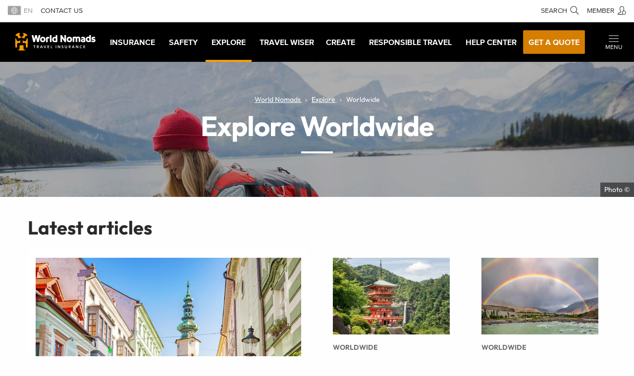

--- FILE ---
content_type: text/css
request_url: https://tags.srv.stackadapt.com/sa.css
body_size: -11
content:
:root {
    --sa-uid: '0-1d7bbff1-0273-5fca-7e24-5238e6b25571';
}

--- FILE ---
content_type: application/javascript; charset=UTF-8
request_url: https://www.worldnomads.com/cdn-cgi/challenge-platform/h/b/scripts/jsd/d251aa49a8a3/main.js?
body_size: 8582
content:
window._cf_chl_opt={AKGCx8:'b'};~function(z6,CW,CH,CZ,Cn,CN,CE,Cf,z0,z1){z6=O,function(M,X,zH,z5,C,z){for(zH={M:222,X:304,C:270,z:351,D:292,o:359,m:138,g:257,Q:332,G:287,S:248,i:269,y:274},z5=O,C=M();!![];)try{if(z=parseInt(z5(zH.M))/1+-parseInt(z5(zH.X))/2*(-parseInt(z5(zH.C))/3)+parseInt(z5(zH.z))/4*(parseInt(z5(zH.D))/5)+parseInt(z5(zH.o))/6*(parseInt(z5(zH.m))/7)+-parseInt(z5(zH.g))/8*(-parseInt(z5(zH.Q))/9)+-parseInt(z5(zH.G))/10*(-parseInt(z5(zH.S))/11)+-parseInt(z5(zH.i))/12*(parseInt(z5(zH.y))/13),z===X)break;else C.push(C.shift())}catch(D){C.push(C.shift())}}(e,211555),CW=this||self,CH=CW[z6(225)],CZ=function(DG,DQ,Du,Dg,Dm,DD,z7,X,C,z,D){return DG={M:352,X:263,C:140,z:371,D:280,o:315,m:211},DQ={M:224,X:229,C:296,z:319,D:280,o:144,m:244,g:176,Q:369,G:267,S:132,i:244,y:201,Y:176,d:243,J:177,a:373,P:303,A:145,R:245,s:198,F:172,h:171,U:244,b:303,j:244,I:132,W:308,H:303,Z:310,n:217,T:192,L:312,B:145,K:244,l:344,x:367,N:271,V:224,E:175,f:184,v:367,c:200,k:234,e0:224,e1:175,e2:296,e3:141,e4:200,e5:234},Du={M:206,X:309,C:237,z:346,D:198,o:260,m:305},Dg={M:206,X:237,C:329},Dm={M:187,X:326,C:283,z:240,D:328,o:307,m:305,g:312,Q:135,G:318,S:337,i:153,y:135,Y:337,d:299,J:299,a:329,P:243,A:145,R:251,s:350,F:147,h:147,U:300,b:145,j:368,I:244,W:164,H:267,Z:145,n:156,T:135,L:318,B:337,K:156,l:265,x:268,N:187,V:314,E:158,f:322,v:220,c:364,k:340,e0:204,e1:328,e2:220,e3:151,e4:341,e5:329,e6:145,e7:329,e8:327,e9:316,ee:300,eO:329,eM:362,eX:311,eC:279,ez:145,eD:303,eo:244,em:183,et:350,eg:300,eu:308,eQ:250,eG:297,eS:199,ei:214,er:355,ey:272,eY:145,ed:217},DD={M:247,X:266,C:243},z7=z6,X={'YqDgI':function(o,m){return o==m},'LLchh':function(o,m){return o+m},'pSuMk':z7(DG.M),'ftMEX':function(o,m){return o<<m},'CMHND':function(o,m){return o&m},'NRbcL':function(o,m){return o|m},'Hgxnm':function(o,m){return o-m},'KonGk':function(o,m){return o(m)},'wCLSN':function(o,m){return o<<m},'xZZcK':function(o,m){return o==m},'Dzvzg':function(o,m){return o!==m},'zpdgQ':function(o,m){return o>m},'CbCro':function(o,m){return o-m},'SfbtP':function(o,m){return o>m},'bYXNh':function(o,m){return o<<m},'VdFCP':function(o,m){return m&o},'NOvPi':function(o,m){return o(m)},'PWmrn':function(o,m){return o<<m},'XKaeV':function(o,m){return o<m},'vfqMO':function(o,m){return o|m},'VNXNr':function(o,m){return o<<m},'FmbWQ':z7(DG.X),'tGsPY':z7(DG.C),'DUWAv':function(o,m){return m==o},'NKgpt':function(o,m){return o==m},'xQWKh':z7(DG.z),'eVzQn':z7(DG.D),'VxSQn':function(o,m){return m&o},'dncnO':function(o,m){return o*m},'yBSsF':function(o,m){return o(m)},'ThLcd':function(o,m){return m!=o},'vNkdh':function(o,m){return m*o},'vohuQ':function(o,m){return o<m},'WZdOx':function(o,m){return o&m},'KdFBX':function(o,m){return o(m)},'ZzHVP':function(o,m){return o<m},'DMfsg':function(o,m){return o-m},'peacS':function(o,m){return o===m}},C=String[z7(DG.o)],z={'h':function(o,Dz,z8,m,g){return Dz={M:247,X:312},z8=z7,m={},m[z8(DD.M)]=z8(DD.X),g=m,X[z8(DD.C)](null,o)?'':z.g(o,6,function(Q,z9){return z9=z8,g[z9(Dz.M)][z9(Dz.X)](Q)})},'g':function(o,Q,G,ze,S,i,y,Y,J,P,A,R,s,F,U,j,I,B,K,x,N,W,H,Z){if(ze=z7,S={},S[ze(Dm.M)]=ze(Dm.X),S[ze(Dm.C)]=ze(Dm.z),S[ze(Dm.D)]=ze(Dm.o),i=S,o==null)return'';for(Y={},J={},P='',A=2,R=3,s=2,F=[],U=0,j=0,I=0;I<o[ze(Dm.m)];I+=1)if(W=o[ze(Dm.g)](I),Object[ze(Dm.Q)][ze(Dm.G)][ze(Dm.S)](Y,W)||(Y[W]=R++,J[W]=!0),H=X[ze(Dm.i)](P,W),Object[ze(Dm.Q)][ze(Dm.G)][ze(Dm.S)](Y,H))P=H;else{if(Object[ze(Dm.y)][ze(Dm.G)][ze(Dm.Y)](J,P)){if(X[ze(Dm.d)]===X[ze(Dm.J)]){if(256>P[ze(Dm.a)](0)){for(y=0;y<s;U<<=1,X[ze(Dm.P)](j,Q-1)?(j=0,F[ze(Dm.A)](G(U)),U=0):j++,y++);for(Z=P[ze(Dm.a)](0),y=0;8>y;U=X[ze(Dm.R)](U,1)|X[ze(Dm.s)](Z,1),j==Q-1?(j=0,F[ze(Dm.A)](G(U)),U=0):j++,Z>>=1,y++);}else{for(Z=1,y=0;y<s;U=X[ze(Dm.F)](U<<1.18,Z),j==Q-1?(j=0,F[ze(Dm.A)](G(U)),U=0):j++,Z=0,y++);for(Z=P[ze(Dm.a)](0),y=0;16>y;U=X[ze(Dm.h)](U<<1,Z&1.97),j==X[ze(Dm.U)](Q,1)?(j=0,F[ze(Dm.b)](X[ze(Dm.j)](G,U)),U=0):j++,Z>>=1,y++);}A--,A==0&&(A=Math[ze(Dm.I)](2,s),s++),delete J[P]}else z=D[o]}else for(Z=Y[P],y=0;y<s;U=X[ze(Dm.W)](U,1)|1.32&Z,X[ze(Dm.H)](j,Q-1)?(j=0,F[ze(Dm.Z)](G(U)),U=0):j++,Z>>=1,y++);P=(A--,A==0&&(A=Math[ze(Dm.I)](2,s),s++),Y[H]=R++,String(W))}if(X[ze(Dm.n)]('',P)){if(Object[ze(Dm.T)][ze(Dm.L)][ze(Dm.B)](J,P)){if(X[ze(Dm.K)](ze(Dm.l),ze(Dm.l)))return B=W[ze(Dm.x)](i[ze(Dm.N)]),B[ze(Dm.V)]=ze(Dm.E),B[ze(Dm.f)]='-1',Q[ze(Dm.v)][ze(Dm.c)](B),K=B[ze(Dm.k)],x={},x=Q(K,K,'',x),x=G(K,K[i[ze(Dm.C)]]||K[ze(Dm.e0)],'n.',x),x=S(K,B[i[ze(Dm.e1)]],'d.',x),i[ze(Dm.e2)][ze(Dm.e3)](B),N={},N.r=x,N.e=null,N;else{if(X[ze(Dm.e4)](256,P[ze(Dm.e5)](0))){for(y=0;y<s;U<<=1,j==Q-1?(j=0,F[ze(Dm.e6)](G(U)),U=0):j++,y++);for(Z=P[ze(Dm.e7)](0),y=0;8>y;U=X[ze(Dm.F)](U<<1.11,1.48&Z),j==X[ze(Dm.e8)](Q,1)?(j=0,F[ze(Dm.Z)](G(U)),U=0):j++,Z>>=1,y++);}else if(ze(Dm.e9)===ze(Dm.e9)){for(Z=1,y=0;y<s;U=Z|U<<1,j==X[ze(Dm.ee)](Q,1)?(j=0,F[ze(Dm.Z)](G(U)),U=0):j++,Z=0,y++);for(Z=P[ze(Dm.eO)](0),y=0;X[ze(Dm.eM)](16,y);U=X[ze(Dm.eX)](U,1)|X[ze(Dm.eC)](Z,1),j==Q-1?(j=0,F[ze(Dm.ez)](X[ze(Dm.eD)](G,U)),U=0):j++,Z>>=1,y++);}else return;A--,0==A&&(A=Math[ze(Dm.eo)](2,s),s++),delete J[P]}}else for(Z=Y[P],y=0;y<s;U=X[ze(Dm.F)](X[ze(Dm.em)](U,1),X[ze(Dm.et)](Z,1)),j==X[ze(Dm.eg)](Q,1)?(j=0,F[ze(Dm.Z)](G(U)),U=0):j++,Z>>=1,y++);A--,A==0&&s++}for(Z=2,y=0;X[ze(Dm.eu)](y,s);U=X[ze(Dm.eQ)](X[ze(Dm.eG)](U,1),Z&1),Q-1==j?(j=0,F[ze(Dm.b)](G(U)),U=0):j++,Z>>=1,y++);for(;;)if(U<<=1,Q-1==j){if(ze(Dm.eS)===X[ze(Dm.ei)]){if(ze(Dm.er)==typeof C[ze(Dm.ey)])return D[ze(Dm.ey)](function(){}),'p'}else{F[ze(Dm.eY)](G(U));break}}else j++;return F[ze(Dm.ed)]('')},'j':function(o,zO,m,g){return zO=z7,m={},m[zO(Du.M)]=zO(Du.X),m[zO(Du.C)]=X[zO(Du.z)],g=m,X[zO(Du.D)](null,o)?'':X[zO(Du.o)]('',o)?null:z.i(o[zO(Du.m)],32768,function(Q,zM){if(zM=zO,g[zM(Dg.M)]!==g[zM(Dg.X)])return o[zM(Dg.C)](Q);else if(!m){if(y=!![],!Y())return;d(function(s){P(A,s)})}})},'i':function(o,Q,G,zX,S,i,y,Y,J,P,A,R,s,F,U,j,I,W,Z,L,B,H){if(zX=z7,S={},S[zX(DQ.M)]=zX(DQ.X),S[zX(DQ.C)]=X[zX(DQ.z)],i=S,zX(DQ.D)===X[zX(DQ.o)]){for(y=[],Y=4,J=4,P=3,A=[],F=G(0),U=Q,j=1,R=0;3>R;y[R]=R,R+=1);for(I=0,W=Math[zX(DQ.m)](2,2),s=1;W!=s;H=X[zX(DQ.g)](F,U),U>>=1,U==0&&(U=Q,F=G(j++)),I|=X[zX(DQ.Q)](0<H?1:0,s),s<<=1);switch(I){case 0:for(I=0,W=Math[zX(DQ.m)](2,8),s=1;s!=W;H=U&F,U>>=1,X[zX(DQ.G)](0,U)&&(U=Q,F=G(j++)),I|=(0<H?1:0)*s,s<<=1);Z=X[zX(DQ.S)](C,I);break;case 1:for(I=0,W=Math[zX(DQ.i)](2,16),s=1;X[zX(DQ.y)](s,W);H=X[zX(DQ.Y)](F,U),U>>=1,X[zX(DQ.d)](0,U)&&(U=Q,F=G(j++)),I|=X[zX(DQ.J)](X[zX(DQ.a)](0,H)?1:0,s),s<<=1);Z=X[zX(DQ.P)](C,I);break;case 2:return''}for(R=y[3]=Z,A[zX(DQ.A)](Z);;){if(j>o)return'';for(I=0,W=Math[zX(DQ.i)](2,P),s=1;X[zX(DQ.y)](s,W);H=X[zX(DQ.R)](F,U),U>>=1,X[zX(DQ.s)](0,U)&&(U=Q,F=X[zX(DQ.F)](G,j++)),I|=(X[zX(DQ.h)](0,H)?1:0)*s,s<<=1);switch(Z=I){case 0:for(I=0,W=Math[zX(DQ.U)](2,8),s=1;s!=W;H=F&U,U>>=1,0==U&&(U=Q,F=X[zX(DQ.b)](G,j++)),I|=s*(0<H?1:0),s<<=1);y[J++]=C(I),Z=J-1,Y--;break;case 1:for(I=0,W=Math[zX(DQ.j)](2,16),s=1;W!=s;H=F&U,U>>=1,U==0&&(U=Q,F=X[zX(DQ.I)](G,j++)),I|=(X[zX(DQ.W)](0,H)?1:0)*s,s<<=1);y[J++]=X[zX(DQ.H)](C,I),Z=X[zX(DQ.Z)](J,1),Y--;break;case 2:return A[zX(DQ.n)]('')}if(Y==0&&(Y=Math[zX(DQ.m)](2,P),P++),y[Z])Z=y[Z];else if(X[zX(DQ.T)](Z,J))Z=R+R[zX(DQ.L)](0);else return null;A[zX(DQ.B)](Z),y[J++]=R+Z[zX(DQ.L)](0),Y--,R=Z,Y==0&&(Y=Math[zX(DQ.K)](2,P),P++)}}else{if(!Q[zX(DQ.l)])return;Q===zX(DQ.x)?(L={},L[zX(DQ.N)]=i[zX(DQ.V)],L[zX(DQ.E)]=J.r,L[zX(DQ.f)]=zX(DQ.v),Z[zX(DQ.c)][zX(DQ.k)](L,'*')):(B={},B[zX(DQ.N)]=i[zX(DQ.e0)],B[zX(DQ.e1)]=P.r,B[zX(DQ.f)]=i[zX(DQ.e2)],B[zX(DQ.e3)]=A,U[zX(DQ.e4)][zX(DQ.e5)](B,'*'))}}},D={},D[z7(DG.m)]=z.h,D}(),Cn=null,CN=Cx(),CE={},CE[z6(186)]='o',CE[z6(178)]='s',CE[z6(193)]='u',CE[z6(347)]='z',CE[z6(241)]='n',CE[z6(223)]='I',CE[z6(365)]='b',Cf=CE,CW[z6(262)]=function(M,X,C,z,oO,oe,o9,zA,D,g,Q,G,S,i,y){if(oO={M:258,X:159,C:331,z:133,D:321,o:372,m:227,g:236,Q:219,G:235,S:305,i:196,y:218,Y:149,d:253,J:213},oe={M:360,X:345,C:305,z:261,D:333},o9={M:135,X:318,C:337,z:145},zA=z6,D={'UdoBD':function(Y,J){return Y<J},'hMTEQ':function(Y,J){return Y+J},'DlLvE':function(Y,J){return Y===J},'ifcuc':function(Y,J){return J===Y},'ongPP':zA(oO.M),'AQRmS':function(Y,J,P){return Y(J,P)},'bhppw':function(Y,J){return Y+J}},null===X||D[zA(oO.X)](void 0,X))return z;for(g=Ck(X),M[zA(oO.C)][zA(oO.z)]&&(g=g[zA(oO.D)](M[zA(oO.C)][zA(oO.z)](X))),g=M[zA(oO.o)][zA(oO.m)]&&M[zA(oO.g)]?M[zA(oO.o)][zA(oO.m)](new M[(zA(oO.g))](g)):function(Y,zs,J){for(zs=zA,Y[zs(oe.M)](),J=0;D[zs(oe.X)](J,Y[zs(oe.C)]);Y[J]===Y[D[zs(oe.z)](J,1)]?Y[zs(oe.D)](J+1,1):J+=1);return Y}(g),Q='nAsAaAb'.split('A'),Q=Q[zA(oO.Q)][zA(oO.G)](Q),G=0;G<g[zA(oO.S)];S=g[G],i=Cc(M,X,S),Q(i)?(y=D[zA(oO.i)]('s',i)&&!M[zA(oO.y)](X[S]),D[zA(oO.Y)]===C+S?D[zA(oO.d)](o,C+S,i):y||o(D[zA(oO.J)](C,S),X[S])):o(C+S,i),G++);return z;function o(Y,J,zR){zR=zA,Object[zR(o9.M)][zR(o9.X)][zR(o9.C)](z,J)||(z[J]=[]),z[J][zR(o9.z)](Y)}},z0=z6(294)[z6(325)](';'),z1=z0[z6(219)][z6(235)](z0),CW[z6(189)]=function(X,C,om,oo,zF,z,D,o,m,g,Q){for(om={M:160,X:320,C:254,z:370,D:252,o:285,m:320,g:305,Q:254,G:305,S:256,i:145,y:242},oo={M:160},zF=z6,z={},z[zF(om.M)]=function(G,S){return G+S},z[zF(om.X)]=function(G,S){return G<S},z[zF(om.C)]=function(G,S){return S===G},z[zF(om.z)]=function(G,S){return G<S},z[zF(om.D)]=function(G,S){return G===S},D=z,o=Object[zF(om.o)](C),m=0;D[zF(om.m)](m,o[zF(om.g)]);m++)if(g=o[m],D[zF(om.Q)]('f',g)&&(g='N'),X[g]){for(Q=0;D[zF(om.z)](Q,C[o[m]][zF(om.G)]);D[zF(om.D)](-1,X[g][zF(om.S)](C[o[m]][Q]))&&(z1(C[o[m]][Q])||X[g][zF(om.i)]('o.'+C[o[m]][Q])),Q++);}else X[g]=C[o[m]][zF(om.y)](function(G,zh){return zh=zF,D[zh(oo.M)]('o.',G)})},z3();function Ck(M,o2,zP,X){for(o2={M:321,X:285,C:276},zP=z6,X=[];null!==M;X=X[zP(o2.M)](Object[zP(o2.X)](M)),M=Object[zP(o2.C)](M));return X}function Cv(X,C,Dv,zJ,z,D){return Dv={M:170,X:291,C:170,z:291,D:135,o:203,m:337,g:256,Q:356},zJ=z6,z={},z[zJ(Dv.M)]=function(o,m){return o<m},D=z,C instanceof X[zJ(Dv.X)]&&D[zJ(Dv.C)](0,X[zJ(Dv.z)][zJ(Dv.D)][zJ(Dv.o)][zJ(Dv.m)](C)[zJ(Dv.g)](zJ(Dv.Q)))}function Cp(Dd,zD,X,C,z,D,o,m){for(Dd={M:339,X:241,C:173,z:325,D:182},zD=z6,X={},X[zD(Dd.M)]=zD(Dd.X),C=X,z=zD(Dd.C)[zD(Dd.z)]('|'),D=0;!![];){switch(z[D++]){case'0':if(typeof o!==C[zD(Dd.M)]||o<30)return null;continue;case'1':o=m.i;continue;case'2':m=CW[zD(Dd.D)];continue;case'3':return o;case'4':if(!m)return null;continue}break}}function O(M,X,C,z){return M=M-131,C=e(),z=C[M],z}function CT(DP,zo,M){return DP={M:165,X:286},zo=z6,M={'wqoIE':function(X,C){return X!==C},'sUfKf':function(X){return X()}},M[zo(DP.M)](M[zo(DP.X)](Cp),null)}function z4(z,D,oa,zW,o,m,g,Q){if(oa={M:317,X:134,C:367,z:209,D:371,o:344,m:271,g:229,Q:175,G:184,S:200,i:234,y:175,Y:209,d:141,J:200},zW=z6,o={},o[zW(oa.M)]=function(G,S){return S===G},o[zW(oa.X)]=zW(oa.C),o[zW(oa.z)]=zW(oa.D),m=o,!z[zW(oa.o)])return;m[zW(oa.M)](D,m[zW(oa.X)])?(g={},g[zW(oa.m)]=zW(oa.g),g[zW(oa.Q)]=z.r,g[zW(oa.G)]=m[zW(oa.X)],CW[zW(oa.S)][zW(oa.i)](g,'*')):(Q={},Q[zW(oa.m)]=zW(oa.g),Q[zW(oa.y)]=z.r,Q[zW(oa.G)]=m[zW(oa.Y)],Q[zW(oa.d)]=D,CW[zW(oa.J)][zW(oa.i)](Q,'*'))}function Cw(DF,Ds,zm,M,X){if(DF={M:282,X:208},Ds={M:167,X:330,C:205,z:221,D:295,o:338},zm=z6,M={'EhovA':function(C,z){return C===z},'couXi':zm(DF.M),'SsSEU':function(C){return C()}},X=M[zm(DF.X)](Cp),X===null)return;Cn=(Cn&&clearTimeout(Cn),setTimeout(function(zt){zt=zm,M[zt(Ds.M)](M[zt(Ds.X)],zt(Ds.C))?(o(),m[zt(Ds.z)]!==zt(Ds.D)&&(S[zt(Ds.o)]=i,y())):Cq()},1e3*X))}function CV(z,D,DE,zd,o,m,g,Q,G,S,i,y,Y){if(DE={M:161,X:194,C:226,z:358,D:290,o:182,m:334,g:169,Q:154,G:278,S:202,i:349,y:139,Y:152,d:191,J:366,a:284,P:162,A:238,R:238,s:288,F:278,h:163,U:278,b:163,j:216,I:278,W:215,H:190,Z:231,n:275,T:271,L:353,B:185,K:211},zd=z6,o={'Phwzz':function(d,J){return d(J)},'NVUJW':function(d,J){return d+J},'aCtVr':function(d,J){return d+J},'WkVRl':zd(DE.M),'axQeo':zd(DE.X)},!o[zd(DE.C)](CL,0))return![];g=(m={},m[zd(DE.z)]=z,m[zd(DE.D)]=D,m);try{Q=CW[zd(DE.o)],G=o[zd(DE.m)](o[zd(DE.g)](o[zd(DE.Q)],CW[zd(DE.G)][zd(DE.S)]),zd(DE.i))+Q.r+zd(DE.y),S=new CW[(zd(DE.Y))](),S[zd(DE.d)](zd(DE.J),G),S[zd(DE.a)]=2500,S[zd(DE.P)]=function(){},i={},i[zd(DE.A)]=CW[zd(DE.G)][zd(DE.R)],i[zd(DE.s)]=CW[zd(DE.F)][zd(DE.s)],i[zd(DE.h)]=CW[zd(DE.U)][zd(DE.b)],i[zd(DE.j)]=CW[zd(DE.I)][zd(DE.W)],i[zd(DE.H)]=CN,y=i,Y={},Y[zd(DE.Z)]=g,Y[zd(DE.n)]=y,Y[zd(DE.T)]=o[zd(DE.L)],S[zd(DE.B)](CZ[zd(DE.K)](Y))}catch(d){}}function Cx(DK,zY){return DK={M:313,X:313},zY=z6,crypto&&crypto[zY(DK.M)]?crypto[zY(DK.X)]():''}function Cc(X,C,z,o1,za,D,o,m,g){o=(o1={M:289,X:342,C:336,z:298,D:233,o:181,m:357,g:355,Q:289,G:289,S:186,i:298,y:289,Y:355,d:272,J:272,a:372,P:195,A:181,R:372},za=z6,D={},D[za(o1.M)]=function(Q,G){return G==Q},D[za(o1.X)]=za(o1.C),D[za(o1.z)]=za(o1.D),D[za(o1.o)]=function(Q,G){return Q===G},D[za(o1.m)]=za(o1.g),D);try{m=C[z]}catch(Q){return'i'}if(o[za(o1.Q)](null,m))return m===void 0?'u':'x';if(o[za(o1.G)](za(o1.S),typeof m)){if(o[za(o1.X)]!==o[za(o1.i)])try{if(o[za(o1.y)](za(o1.Y),typeof m[za(o1.d)]))return m[za(o1.J)](function(){}),'p'}catch(G){}else z(D,o)}return X[za(o1.a)][za(o1.P)](m)?'a':o[za(o1.A)](m,X[za(o1.R)])?'D':!0===m?'T':!1===m?'F':(g=typeof m,o[za(o1.Q)](o[za(o1.m)],g)?Cv(X,m)?'N':'f':Cf[g]||'?')}function CB(DU,zu,M){return DU={M:182,X:306},zu=z6,M=CW[zu(DU.M)],Math[zu(DU.X)](+atob(M.t))}function z3(od,oY,or,zb,M,X,C,z,m,g,Q,G,S,i,y,D){if(od={M:158,X:240,C:307,z:295,D:142,o:182,m:212,g:221,Q:348,G:174,S:168,i:325,y:220,Y:364,d:322,J:151,a:314,P:281,A:268,R:326,s:228,F:204,h:340,U:277,b:354,j:212,I:142,W:335,H:348,Z:338,n:338},oY={M:232,X:221,C:157,z:338,D:150},or={M:232,X:293},zb=z6,M={'eImCv':function(o){return o()},'yFdYM':function(o,m){return o(m)},'TGXqz':zb(od.M),'ISnQm':zb(od.X),'WSAtA':zb(od.C),'PWfjX':zb(od.z),'bOjFD':function(o){return o()},'ixoxq':function(o,m){return m!==o},'XAfdg':zb(od.D)},X=CW[zb(od.o)],!X)return;if(!CK())return;if(C=![],z=function(zj){if(zj=zb,!C){if(C=!![],!M[zj(or.M)](CK))return;M[zj(or.X)](Cq,function(o){z4(X,o)})}},M[zb(od.m)](CH[zb(od.g)],zb(od.z)))z();else if(CW[zb(od.Q)]){if(zb(od.G)!==zb(od.G))try{for(m=zb(od.S)[zb(od.i)]('|'),g=0;!![];){switch(m[g++]){case'0':Y[zb(od.y)][zb(od.Y)](Q);continue;case'1':Q[zb(od.d)]='-1';continue;case'2':P[zb(od.y)][zb(od.J)](Q);continue;case'3':Q[zb(od.a)]=M[zb(od.P)];continue;case'4':Q=y[zb(od.A)](zb(od.R));continue;case'5':G=J(S,S[M[zb(od.s)]]||S[zb(od.F)],'n.',G);continue;case'6':G={};continue;case'7':S=Q[zb(od.h)];continue;case'8':G=a(S,Q[M[zb(od.U)]],'d.',G);continue;case'9':return i={},i.r=G,i.e=null,i;case'10':G=d(S,S,'',G);continue}break}}catch(Y){return y={},y.r={},y.e=Y,y}else CH[zb(od.Q)](zb(od.b),z)}else M[zb(od.j)](zb(od.I),M[zb(od.W)])?C[zb(od.H)](zb(od.b),z):(D=CH[zb(od.Z)]||function(){},CH[zb(od.n)]=function(zI){zI=zb,M[zI(oY.M)](D),CH[zI(oY.X)]!==M[zI(oY.C)]&&(CH[zI(oY.z)]=D,M[zI(oY.D)](z))})}function e(oP){return oP='CIanq,call,onreadystatechange,dGCjf,contentWindow,zpdgQ,aUyoU,http-code:,api,UdoBD,tGsPY,symbol,addEventListener,/b/ov1/0.9281369573206639:1768590680:yRD5jC2e0GJNJwrUlhtBpIL8EMw85DDRFtsAb2aMKMY/,CMHND,16lTZUsq,OdQIq,axQeo,DOMContentLoaded,function,[native code],ktlUx,AdeF3,44994oJolKZ,sort,status,SfbtP,cmxjH,appendChild,boolean,POST,success,KonGk,dncnO,VSJTx,error,Array,vohuQ,/jsd/oneshot/d251aa49a8a3/0.9281369573206639:1768590680:yRD5jC2e0GJNJwrUlhtBpIL8EMw85DDRFtsAb2aMKMY/,yBSsF,getOwnPropertyNames,zthLJ,prototype,now,onload,154bDQVeF,/invisible/jsd,bJAgm,detail,AUSuB,YAEdD,eVzQn,push,stringify,NRbcL,eYOvE,ongPP,bOjFD,removeChild,XMLHttpRequest,LLchh,WkVRl,ukrnf,Dzvzg,PWfjX,display: none,DlLvE,jWZjN,/cdn-cgi/challenge-platform/h/,ontimeout,LRmiB4,wCLSN,wqoIE,random,EhovA,4|3|1|0|7|6|10|5|8|2|9,aCtVr,jEAsI,ZzHVP,KdFBX,2|4|1|0|3,cplGL,sid,VxSQn,vNkdh,string,QeaRo,location,EJJFD,__CF$cv$params,PWmrn,event,send,object,ZSERo,bakxD,rxvNi8,JBxy9,open,peacS,undefined,jsd,isArray,ifcuc,XkXsW,DUWAv,GudYG,parent,ThLcd,AKGCx8,toString,navigator,EDleD,LckKC,href,SsSEU,YOvRd,FQakI,VAkdVxs,ixoxq,bhppw,FmbWQ,aUjz8,pkLOA2,join,isNaN,includes,body,readyState,221761DHmaBw,bigint,lHBHh,document,Phwzz,from,ISnQm,cloudflare-invisible,MmowG,errorInfoObject,eImCv,rhGdh,postMessage,bind,Set,NpWPg,CnwA5,iMRJa,clientInformation,number,map,YqDgI,pow,WZdOx,kRFHe,JzimC,33IyTqYL,onerror,vfqMO,ftMEX,PGUAp,AQRmS,lHmxZ,rNFyz,indexOf,32uQMmWf,d.cookie,log,NKgpt,hMTEQ,pRIb1,VgyxN,HqjBC,TTraa,9AdOql6pZ4ktrWxYSoVc-zieQ8bjsnF27MfvTuHJX5KNLEUPB3DCyaRG1wmg$hI0+,xZZcK,createElement,1943592fQTXVo,3bbyjGa,source,catch,JUomx,91JFjMKY,chctx,getPrototypeOf,WSAtA,_cf_chl_opt,VdFCP,vhrhT,TGXqz,oqddd,CWgTI,timeout,keys,sUfKf,773730pIXtkL,SSTpq3,vYVnK,TYlZ6,Function,205580SGxIxy,yFdYM,_cf_chl_opt;JJgc4;PJAn2;kJOnV9;IWJi4;OHeaY1;DqMg0;FKmRv9;LpvFx1;cAdz2;PqBHf2;nFZCC5;ddwW5;pRIb1;rxvNi8;RrrrA2;erHi9,loading,LahLC,VNXNr,PmoGz,pSuMk,Hgxnm,error on cf_chl_props,slHWz,NOvPi,560414Ckrnig,length,floor,contentDocument,XKaeV,FZVtD,DMfsg,bYXNh,charAt,randomUUID,style,fromCharCode,NIAyv,yGfuP,hasOwnProperty,xQWKh,CgzBC,concat,tabIndex,kXQWY,xhr-error,split,iframe,CbCro,tFZcT,charCodeAt,couXi,Object,634023GDQQwg,splice,NVUJW,XAfdg'.split(','),e=function(){return oP},e()}function CK(Dj,zQ,X,C,z,D,o){return Dj={M:302,X:306,C:136},zQ=z6,X={},X[zQ(Dj.M)]=function(m,g){return m>g},C=X,z=3600,D=CB(),o=Math[zQ(Dj.X)](Date[zQ(Dj.C)]()/1e3),C[zQ(Dj.M)](o-D,z)?![]:!![]}function CL(M,Dh,zg){return Dh={M:166},zg=z6,Math[zg(Dh.M)]()<M}function Cl(M,X,DB,DL,Dw,Dq,zG,C,z,D,o){DB={M:179,X:161,C:182,z:259,D:278,o:152,m:191,g:366,Q:246,G:155,S:202,i:131,y:344,Y:284,d:162,J:137,a:249,P:180,A:180,R:207,s:180,F:207,h:344,U:185,b:211,j:146},DL={M:323,X:324},Dw={M:197,X:295,C:361,z:367,D:363,o:273,m:179,g:210,Q:343,G:338},Dq={M:264,X:284},zG=z6,C={'HqjBC':function(m,g){return m(g)},'cmxjH':function(m,g){return g===m},'JUomx':zG(DB.M),'FQakI':function(m,g){return m+g},'kXQWY':function(m,g){return m(g)},'kRFHe':function(m,g){return m+g},'ukrnf':zG(DB.X)},z=CW[zG(DB.C)],console[zG(DB.z)](CW[zG(DB.D)]),D=new CW[(zG(DB.o))](),D[zG(DB.m)](zG(DB.g),C[zG(DB.Q)](C[zG(DB.G)]+CW[zG(DB.D)][zG(DB.S)]+zG(DB.i),z.r)),z[zG(DB.y)]&&(D[zG(DB.Y)]=5e3,D[zG(DB.d)]=function(zS){zS=zG,C[zS(Dq.M)](X,zS(Dq.X))}),D[zG(DB.J)]=function(zi,m,g,DT,G){(zi=zG,m={},m[zi(Dw.M)]=zi(Dw.X),g=m,D[zi(Dw.C)]>=200&&D[zi(Dw.C)]<300)?X(zi(Dw.z)):C[zi(Dw.D)](C[zi(Dw.o)],zi(Dw.m))?X(C[zi(Dw.g)](zi(Dw.Q),D[zi(Dw.C)])):(DT={M:221,X:197,C:338},G=o[zi(Dw.G)]||function(){},m[zi(Dw.G)]=function(zr){zr=zi,G(),G[zr(DT.M)]!==g[zr(DT.X)]&&(Y[zr(DT.C)]=G,d())})},D[zG(DB.a)]=function(zy){zy=zG,C[zy(DL.M)](X,zy(DL.X))},o={'t':CB(),'lhr':CH[zG(DB.P)]&&CH[zG(DB.A)][zG(DB.R)]?CH[zG(DB.s)][zG(DB.F)]:'','api':z[zG(DB.h)]?!![]:![],'c':CT(),'payload':M},D[zG(DB.U)](CZ[zG(DB.b)](JSON[zG(DB.j)](o)))}function z2(og,zU,C,z,D,o,m,g){C=(og={M:204,X:268,C:326,z:314,D:158,o:322,m:220,g:364,Q:340,G:240,S:230,i:143,y:307,Y:151},zU=z6,{'MmowG':zU(og.M),'YAEdD':function(Q,G,S,i,y){return Q(G,S,i,y)}});try{return z=CH[zU(og.X)](zU(og.C)),z[zU(og.z)]=zU(og.D),z[zU(og.o)]='-1',CH[zU(og.m)][zU(og.g)](z),D=z[zU(og.Q)],o={},o=pRIb1(D,D,'',o),o=pRIb1(D,D[zU(og.G)]||D[C[zU(og.S)]],'n.',o),o=C[zU(og.i)](pRIb1,D,z[zU(og.y)],'d.',o),CH[zU(og.m)][zU(og.Y)](z),m={},m.r=o,m.e=null,m}catch(Q){return g={},g.r={},g.e=Q,g}}function Cq(M,DY,Dy,zC,X,C,D){if(DY={M:239,X:148,C:255,z:188,D:188,o:301,m:360,g:305,Q:255,G:333},Dy={M:355,X:239},zC=z6,X={'iMRJa':function(z){return z()},'rNFyz':function(z,D){return z===D},'eYOvE':function(z,D,o){return z(D,o)}},C=X[zC(DY.M)](z2),X[zC(DY.X)](Cl,C.r,function(z,zz){zz=zC,typeof M===zz(Dy.M)&&M(z),X[zz(Dy.X)](Cw)}),C.e){if(X[zC(DY.C)](zC(DY.z),zC(DY.D)))CV(zC(DY.o),C.e);else{for(m[zC(DY.m)](),D=0;D<D[zC(DY.g)];X[zC(DY.Q)](Q[D],G[D+1])?S[zC(DY.G)](D+1,1):D+=1);return i}}}}()